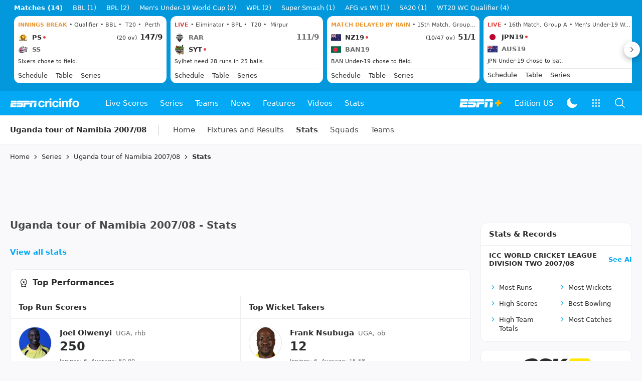

--- FILE ---
content_type: text/html; charset=utf-8
request_url: https://www.google.com/recaptcha/api2/aframe
body_size: 266
content:
<!DOCTYPE HTML><html><head><meta http-equiv="content-type" content="text/html; charset=UTF-8"></head><body><script nonce="3zr4rzhud2QAoNaIiL7fEw">/** Anti-fraud and anti-abuse applications only. See google.com/recaptcha */ try{var clients={'sodar':'https://pagead2.googlesyndication.com/pagead/sodar?'};window.addEventListener("message",function(a){try{if(a.source===window.parent){var b=JSON.parse(a.data);var c=clients[b['id']];if(c){var d=document.createElement('img');d.src=c+b['params']+'&rc='+(localStorage.getItem("rc::a")?sessionStorage.getItem("rc::b"):"");window.document.body.appendChild(d);sessionStorage.setItem("rc::e",parseInt(sessionStorage.getItem("rc::e")||0)+1);localStorage.setItem("rc::h",'1768904284595');}}}catch(b){}});window.parent.postMessage("_grecaptcha_ready", "*");}catch(b){}</script></body></html>

--- FILE ---
content_type: application/x-javascript
request_url: https://wassets.hscicdn.com/_next/static/chunks/pages/series/CiSeriesStatsPage-c0f074cee5c0a7fd.js
body_size: 5474
content:
(self.webpackChunk_N_E=self.webpackChunk_N_E||[]).push([[3870],{63621:function(e,s,t){(window.__NEXT_P=window.__NEXT_P||[]).push(["/series/CiSeriesStatsPage",function(){return t(23745)}])},9109:function(e,s,t){"use strict";t.d(s,{Rb:function(){return i}});var a,r,i,l,n=t(24246),o=t(90005),d=t.n(o),c=t(27378),m=t(78162),h=t(39377),u=t(71098);(a=i||(i={})).XXS="XXS",a.XS="XS",a.SM="SM",a.MD="MD",a.LG="LG",a.XL="XL",a.XXL="XXL",a.XXXL="XXXL",(r=l||(l={})).ROUND="ROUND",r.SQUARE="SQUARE";let p={XXS:"ds-w-6 ds-h-6",XS:"ds-w-8 ds-h-8",SM:"ds-w-10 ds-h-10",MD:"ds-w-12 ds-h-12",LG:"ds-w-16 ds-h-16",XL:"ds-w-20 ds-h-20",XXL:"ds-w-30 ds-h-30",XXXL:"ds-w-44 ds-h-44"},x={XXS:u.Fu.TIGHT_XXS_BOLD,XS:u.Fu.TITLE_XS,SM:u.Fu.TITLE_XS,MD:u.Fu.TITLE_S,LG:u.Fu.TITLE_M,XL:u.Fu.TITLE_L,XXL:u.Fu.TITLE_XL,XXXL:u.Fu.TITLE_XL},g=(0,c.forwardRef)((e,s)=>{let{label:t,imageUrl:a,size:r="MD",variant:i="ROUND",className:l,imageLazy:o=!0,imageData:c}=e,g=u.Ui.WIDTH_80,_={width:40,height:40};if(a)switch(r){case"XXS":_.width=24,_.height=24;break;case"XS":_.width=32,_.height=32;break;case"SM":_.width=40,_.height=40;break;case"MD":_.width=48,_.height=48;break;case"LG":_.width=64,_.height=64;break;case"XL":_.width=80,_.height=80;break;case"XXL":_.width=120,_.height=120,g=u.Ui.WIDTH_160;break;case"XXXL":_.width=176,_.height=176,g=u.Ui.WIDTH_240}return(0,n.jsx)("span",{className:d()("ds-border ds-border-line-default-translucent ds-text-typo ds-bg-ui-fill ds-overflow-hidden ds-flex ds-items-center ds-justify-center",p[r],{"ds-rounded-full":"ROUND"===i,"ds-rounded-xl":"SQUARE"===i},l),ref:s,children:a?(0,n.jsx)(m.Z,{className:"ds-block",url:a,variant:u.N6.SQUARE,size:g,alt:t,width:_.width,height:_.height,lazy:o,data:c}):(0,n.jsx)(h.Z,{variant:x[r],children:t})})});g.displayName="DSAvatar",s.ZP=g},9165:function(e,s,t){"use strict";var a=t(24246);t(27378);var r=t(90005),i=t.n(r),l=t(72380);s.Z=e=>{let{className:s,addMargin:t=!0}=e,r=t?"ds-mb-2":void 0;return(0,a.jsxs)("div",{className:i()("lg:ds--mx-5",s),children:[(0,a.jsx)(l.Z,{pageUnitId:"bannerTop",className:r}),(0,a.jsx)(l.Z,{pageUnitId:"bannerTopRoW",className:r})]})}},640:function(e,s,t){"use strict";var a=t(24246),r=t(90005),i=t.n(r),l=t(27378),n=t(28288),o=t(84794),d=t(39377),c=t(6552),m=t(82204),h=t(1611),u=t(14827),p=t(26637),x=t(71098);s.Z=e=>{let{player:s,className:t,placement:r=n.zJ.BOTTOM_LEFT,contentClassName:g,children:_}=e,{translate:b}=(0,l.useContext)(u.Z),{lang:N,device:{isMobile:j}}=(0,l.useContext)(p.ZP);if(j)return _;let T=[{key:"compare_player",label:(0,a.jsxs)("div",{className:"ds-flex ds-gap-2",children:[(0,a.jsx)(o.ZP,{name:c.v.PEOPLE_OUTLINED}),(0,a.jsx)(d.Z,{variant:x.Fu.TIGHT_M,children:b("cm_compare_this_player","Compare this player")})]}),anchorType:{href:(0,h.H0)(N,[s]),data:{action:"player:hover:click"}},data:{altText:""}},{key:"view_profile",label:(0,a.jsxs)("div",{className:"ds-flex ds-gap-2",children:[(0,a.jsx)(o.ZP,{name:c.v.ACCOUNT_CIRCLE_OUTLINED}),(0,a.jsx)(d.Z,{variant:x.Fu.TIGHT_M,children:b("cm_view_profile","View profile")})]}),anchorType:{href:(0,h.hy)(s)},data:{altText:""}}];return(0,a.jsx)(m.Z,{options:T,placement:r,arrow:!1,contentClassName:g,wrapperClassName:i()("ds-inline",t),children:_})}},89101:function(e,s,t){"use strict";t.d(s,{HS:function(){return i},oF:function(){return l}});var a=t(40734),r=t(38144);let i=()=>`${a.default.global.nlpBaseUrl}/ask`,l=e=>{let s=[];return e.forEach(e=>{e.containers.forEach(e=>{if(e.type===r.ut0.DEFAULT&&e.item.type===r.Bgb.URL){let t=e.item,a=t.title,r=t.url.url;s.push({question:a,answerUrl:r})}})}),s}},26549:function(e,s,t){"use strict";t.d(s,{Z:function(){return Z}});var a=t(24246),r=t(27378),i=t(1611),l=t(14827),n=t(90005),o=t.n(n),d=t(9109),c=t(4979),m=t(1282),h=t(8735),u=t(78162),p=t(96753),x=t(39377),g=t(37836),_=t(35570),b=t(640),N=t(16981),j=t(71098),T=t(32004);let y=e=>{let{rank:s,item:t,className:i}=e,{player:l,anchorType:n,teamName:c,rating:m,supportingData:u}=t,{longName:p,image:y}=l,{theme:f}=(0,r.useContext)(g.ZP);return(0,a.jsxs)("div",{className:o()("ds-flex ds-items-center ds-p-4 ds-gap-2",i),children:[(0,a.jsx)(x.Z,{variant:j.Fu.TITLE_XS,className:"ds-text-typo ds-mr-1",children:`${s}.`}),(0,a.jsx)(b.Z,{player:l,children:(0,a.jsx)(h.Z,{anchorType:n,children:(0,a.jsx)(d.ZP,{label:p,size:d.Rb.MD,imageUrl:y?y.url:f===g.Wi.LIGHT?N.DN.PLAYER_PLACEHOLDER:N.DN.PLAYER_PLACEHOLDER_DARK,imageData:{transformParams:_.Z.SIZE_200},className:"ds-min-w-max"})})}),(0,a.jsxs)("div",{className:"ds-mr-1",children:[(0,a.jsxs)("div",{className:"ds-flex ds-items-baseline ds-gap-2",children:[(0,a.jsx)(b.Z,{player:l,children:(0,a.jsx)(h.Z,{title:p,element:"span",anchorType:n,className:"ds-text-typo hover:ds-text-typo-primary ds-line-clamp-1 ds-break-all",children:(0,a.jsx)(x.Z,{variant:j.Fu.TITLE_XS,children:p})})}),(0,a.jsx)(x.Z,{variant:j.Fu.COMPACT_XS,title:c.long,className:"ds-text-typo-mid3 ds-whitespace-nowrap",children:c.short})]}),(0,a.jsx)("div",{children:u.filter(e=>null!==e.value).map((e,s)=>(0,a.jsxs)(x.Z,{variant:j.Fu.COMPACT_XS,className:o()("ds-text-typo-mid3",{"ds-pl-1.5":0!==s,"ds-pr-1.5 ds-border-r ds-border-line":s!==u.length-1}),children:[e.label,": ",e.value]},e.label))})]}),(0,a.jsx)("div",{className:"ds-ml-auto",children:(0,a.jsx)(T.Z,{rating:m,rank:s,size:T.q.MD})})]})},f=e=>{let{title:s,subtitle:t,groups:i,className:n,rounded:d=!0,bordered:h=!0,showIcon:x=!0}=e,[g,_]=(0,r.useState)(0),b=(0,r.useRef)(null),{translate:N}=(0,r.useContext)(l.Z),T=i.map((e,s)=>({key:`${s}`,label:e.title,title:e.titleText}));return(0,a.jsxs)(c.ZP,{className:o()("ds-mb-4",n),rounded:d,bordered:h,children:[(0,a.jsx)(c.ZP.Header,{leftNode:x?(0,a.jsx)(u.Z,{className:"ds-rounded-lg",variant:j.N6.SQUARE,size:j.Ui.NONE,width:32,height:34,alt:"fan-ratings",url:"/static/images/fan-ratings.png"}):null,title:s,subtitle:t}),(0,a.jsx)(c.ZP.Content,{size:c.kC.FULL,children:(0,a.jsx)(m.ZP,{fixed:!0,className:o()({"ds-border-b ds-border-line":T.length>1}),defaultActiveKey:T[0].key,options:T,viewType:m.Tj.DEFAULT,autoFocus:!1,ref:b,onChange:e=>{null!==b.current&&_(e)},children:i.map((e,s)=>{let t=e.items.map((e,s)=>(0,a.jsx)(y,{item:e,rank:s+1,className:"ds-border-t ds-border-line first:ds-border-0"},e.player.id));return(0,a.jsx)(m.ZP.Content,{tabKey:`${s}`,children:t},s)})})}),i[g].viewAllAnchorType?(0,a.jsx)(c.ZP.Footer,{className:"ds-cursor-pointer ds-text-center ds-py-2",children:(0,a.jsx)(p.Z,{anchorType:i[g].viewAllAnchorType,label:N("cm_view_full_list","View full list"),variant:p.I.HIGHLIGHTED_PRIMARY,labelVariant:j.Fu.TIGHT_M_BOLD})}):null]})};f.displayName="CiWDAppSidebarFanRatings";var Z=e=>{let{title:s,ratingGroups:t,className:n,rounded:o,bordered:d,showIcon:c}=e,{translate:m}=(0,r.useContext)(l.Z),h=t.map(e=>{let{title:s,viewAllAnchorType:t,players:a}=e;return{title:s,items:a.map(e=>{let{player:s,team:t,runs:a,wickets:r,average:l}=e,n=[{label:m("cm_run_plural","Runs"),value:a},{label:m("cm_wickets_short","Wkts"),value:r}];return{player:s,teamName:{short:t.abbreviation,long:t.longName},anchorType:{href:(0,i.hy)(s)},rating:l,supportingData:n}}),viewAllAnchorType:t}});return(0,a.jsx)(f,{title:s,groups:h,className:n,rounded:o,bordered:d,showIcon:c})}},35570:function(e,s,t){"use strict";var a,r;t.d(s,{Z:function(){return a}}),(r=a||(a={})).SIZE_100="t_h_100",r.SIZE_200="t_h_100_2x"},23745:function(e,s,t){"use strict";t.r(s),t.d(s,{default:function(){return es}});var a=t(24246),r=t(27378),i=t(90005),l=t.n(i),n=t(26637),o=t(70033),d=t(9165),c=t(7470),m=t(60454),h=t(91689),u=t(65585),p=t(76521),x=t(61363),g=t(90280),_=t(49756),b=t(86987),N=t(91427),j=t(98781),T=t(69757),y=t(25957),f=t(40734),Z=t(84683),v=t(72380),w=t(38144),S=t(14827),I=t(4979),L=t(86876),E=t(42714),P=t(24635),k=t(6552),X=t(3213),A=t(27313),C=t(9561),R=t(1611),U=e=>{let{title:s,subtitle:t,groups:i,actionPrefix:l,variant:n,rounded:o,bordered:d,showIcon:c,className:m}=e,{translate:h}=(0,r.useContext)(S.Z),u=i.map(e=>{let{statsAnchorType:s,batsmen:{matchClass:t,statsByStrikerate:a}}=e;return{title:h(`def_match_class_${t.id}_short_plural`,A.J6[t.id].shortNamePlural)||h("cm_match_type_other","Others"),items:a.map(e=>{let{player:s,team:t}=e,a={name:s.longName,player:s,playingRole:{short:(0,C.hU)(s.battingStyles),long:(0,C.hU)(s.longBattingStyles)},total:e.strikerate.toFixed(2),innings:e.innings,average:e.average,imageUrl:s.image?s.image.url:void 0,anchorType:{href:(0,R.hy)(s),data:{action:`${l}:${s.name}`}}};return t&&(a.teamName={short:t.abbreviation,long:t.longName}),a}),statsAnchorType:s}});return(0,a.jsx)(X.Z,{title:s,subtitle:t,groups:u,variant:n,rounded:o,bordered:d,showIcon:c,className:m})},D=e=>{let{title:s,subtitle:t,groups:i,actionPrefix:l,variant:n,rounded:o,bordered:d,showIcon:c,className:m}=e,{translate:h}=(0,r.useContext)(S.Z),u=i.map(e=>{let{statsAnchorType:s,bowlers:{matchClass:t,statsByEconomy:a}}=e;return{title:h(`def_match_class_${t.id}_short_plural`,A.J6[t.id].shortNamePlural)||h("cm_match_type_other","Others"),items:a.map(e=>{let{player:s,team:t}=e,a={name:s.longName,player:s,playingRole:{short:(0,C.hU)(s.bowlingStyles),long:(0,C.hU)(s.longBowlingStyles)},total:e.economy.toFixed(2),innings:e.innings,average:e.average,imageUrl:s.image?s.image.url:void 0,anchorType:{href:(0,R.hy)(s),data:{action:`${l}:${s.name}`}}};return t&&(a.teamName={short:t.abbreviation,long:t.longName}),a}),statsAnchorType:s}});return(0,a.jsx)(X.Z,{title:s,subtitle:t,groups:u,variant:n,rounded:o,bordered:d,className:m,showIcon:c})},O=t(86346),F=e=>{let{series:s,recordEntity:t,otherSerieses:i,topBatters:o,topBowlers:d}=e,{translate:c}=(0,r.useContext)(S.Z),{device:{isMobile:m}}=(0,r.useContext)(n.ZP),h=o&&o.length>0,u=d&&d.length>0;if(!(h||u))return null;let{topPerformersByRuns:p,topPerformersByWickets:x,topPerformersByBattingStrikeRate:g,topPerformersByEconomy:_}=(0,O.Er)(s,t,i,o,d);return m?(0,a.jsxs)(a.Fragment,{children:[(0,a.jsxs)(E.Z,{itemWrapperClassName:"ds-shrink-0 ds-min-w-[290px] first:ds-ml-0 last:ds-mr-0",children:[p.length>0?(0,a.jsx)("div",{className:"ds-mb-4 ds-max-w-[300px]",children:(0,a.jsx)(L.Z,{title:c("cm_top_run_scorers","Top Run Scorers"),groups:p,actionPrefix:"rightrail:series-home:"})}):null,x.length>0?(0,a.jsx)("div",{className:"ds-mb-4 ds-ml-2 ds-max-w-[300px]",children:(0,a.jsx)(P.Z,{title:c("cm_top_wicket_takers","Top Wicket Takers"),groups:x,actionPrefix:"rightrail:series-home:"})}):null]}),(0,a.jsxs)(E.Z,{itemWrapperClassName:"ds-shrink-0 ds-min-w-[290px] first:ds-ml-0 last:ds-mr-0",children:[g.some(e=>e.batsmen.statsByStrikerate.length>0)?(0,a.jsx)("div",{className:"ds-mb-4 ds-max-w-[300px]",children:(0,a.jsx)(U,{title:c("cm_best_batting_strike_rates","Best Batting Strike Rates"),groups:g,actionPrefix:"rightrail:series-home:"})}):null,_.some(e=>e.bowlers.statsByEconomy.length>0)?(0,a.jsx)("div",{className:"ds-mb-4 ds-ml-2 ds-max-w-[300px]",children:(0,a.jsx)(D,{title:c("cm_best_bowling_economy","Best Bowling Economy"),groups:_,actionPrefix:"rightrail:series-home:"})}):null]})]}):(0,a.jsxs)(I.ZP,{className:l()("ds-mb-4"),children:[(0,a.jsx)(I.ZP.Header,{title:c("cm_top_performances","Top Performances"),size:I.y2.LG,iconName:k.v.WORKSPACE_PREMIUM_OUTLINED}),(0,a.jsxs)(I.ZP.Content,{size:I.kC.FULL,className:"ds-grid ds-grid-cols-2 ds-gap-[1px] ds-bg-line",children:[p.length>0?(0,a.jsx)(L.Z,{title:c("cm_top_run_scorers","Top Run Scorers"),groups:p,actionPrefix:"rightrail:series-home:",className:"ds-basis-0 ds-flex-grow ds-mb-0",rounded:!1,bordered:!1}):null,x.length>0?(0,a.jsx)(P.Z,{title:c("cm_top_wicket_takers","Top Wicket Takers"),groups:x,actionPrefix:"rightrail:series-home:",className:l()("ds-basis-0 ds-flex-grow ds-mb-0"),rounded:!1,bordered:!1}):null,g.some(e=>e.batsmen.statsByStrikerate.length>0)?(0,a.jsx)(U,{title:c("cm_best_batting_strike_rates","Best Batting Strike Rates"),groups:g,actionPrefix:"rightrail:series-home:",className:l()("ds-basis-0 ds-flex-grow ds-mb-0"),rounded:!1,bordered:!1}):null,_.some(e=>e.bowlers.statsByEconomy.length>0)?(0,a.jsx)(D,{title:c("cm_best_bowling_economy","Best Bowling Economy"),groups:_,actionPrefix:"rightrail:series-home:",className:l()("ds-basis-0 ds-flex-grow ds-mb-0"),rounded:!1,bordered:!1}):null]})]})},B=t(37836),M=t(36858),H=t(90435),W=t(69312),G=t(84794),z=t(71098);let $={[B.Wi.LIGHT]:"most-valued-player.svg",[B.Wi.DARK]:"most-valued-player-dark.svg"};var K=e=>{let{smartStats:s,series:t}=e,{lang:i,device:{isMobile:o}}=(0,r.useContext)(n.ZP),{translate:d}=(0,r.useContext)(S.Z),{showModal:c,theme:h}=(0,r.useContext)(B.ZP),u={type:M.n.TOTAL_IMPACT,groupTitle:d("cm_total_impact","Total Impact"),viewAllUrl:(0,m.f$)(i,t),items:s.playersStats},p={type:M.n.IMPACT_RUNS,groupTitle:d("cm_batting_impact_short","Bat Impact"),viewAllUrl:(0,m.ar)(i,t),items:s.batsmenStats},x={type:M.n.IMPACT_WICKETS,groupTitle:d("cm_bowling_impact_short","Bowl Impact"),viewAllUrl:(0,m.K$)(i,t),items:s.bowlersStats};return o?(0,a.jsxs)(E.Z,{itemWrapperClassName:"ds-shrink-0 ds-min-w-[290px]",children:[u?(0,a.jsx)("div",{className:"ds-mb-4",children:(0,a.jsx)(M.Z,{title:d("cm_total_impact","Total Impact"),lang:i,series:t,smartStats:[u],actionPrefix:"rightrail:series-home:"})}):null,p?(0,a.jsx)("div",{className:"ds-mb-4 ds-ml-2",children:(0,a.jsx)(M.Z,{title:d("cm_batting_impact_short","Bat Impact"),lang:i,series:t,smartStats:[p],actionPrefix:"rightrail:series-home:"})}):null,x?(0,a.jsx)("div",{className:"ds-mb-4 ds-ml-2",children:(0,a.jsx)(M.Z,{title:d("cm_bowling_impact_short","Bowl Impact"),lang:i,series:t,smartStats:[x],actionPrefix:"rightrail:series-home:"})}):null]}):(0,a.jsxs)(I.ZP,{className:l()("ds-mb-4"),children:[(0,a.jsx)(I.ZP.Header,{imageUrl:`/static/images/${$[h]}`,title:(0,a.jsxs)("span",{className:"ds-flex ds-items-center",children:[(0,a.jsx)("span",{children:d("cm_smart_stats","Smart Stats")}),(0,a.jsx)(G.ZP,{className:"ds-ml-1 ds-cursor-pointer",name:k.v.INFO_OUTLINE,onClick:()=>c((0,a.jsx)(H.Z,{})),color:z.BG.MID})]}),size:I.y2.LG,className:"ds-border-b-0"}),(0,a.jsx)(I.ZP.Content,{size:I.kC.FULL,children:(0,a.jsxs)("div",{children:[u?(0,a.jsx)(M.Z,{title:d("cm_total_impact","Total Impact"),lang:i,series:t,smartStats:[u],actionPrefix:"rightrail:series-home:",variant:W.q.HORIZONTAL,className:"ds-mb-0 ds-border-t ds-border-line",rounded:!1,bordered:!1,showIcon:!1,showInfo:!1}):null,p?(0,a.jsx)(M.Z,{title:d("cm_batting_impact_short","Bat Impact"),lang:i,series:t,smartStats:[p],actionPrefix:"rightrail:series-home:",variant:W.q.HORIZONTAL,className:"ds-mb-0 ds-border-t ds-border-line",rounded:!1,bordered:!1,showIcon:!1,showInfo:!1}):null,x?(0,a.jsx)(M.Z,{title:d("cm_bowling_impact_short","Bowl Impact"),lang:i,series:t,smartStats:[x],actionPrefix:"rightrail:series-home:",variant:W.q.HORIZONTAL,className:"ds-mb-0 ds-border-t ds-border-line",rounded:!1,bordered:!1,showIcon:!1,showInfo:!1}):null]})})]})},V=t(6804),J=t(73293),q=t(42875),Q=t(39377),Y=t(26549);let ee=e=>{let{series:s,content:t}=e,{recentFixtures:i,topBatsmen:o,topBowlers:c,smartStats:h,recordEntity:u,trophyRecordEntity:p,otherSerieses:b,topFanRatings:N}=t,{lang:j,device:{isMobile:T}}=(0,r.useContext)(n.ZP),{translate:I}=(0,r.useContext)(S.Z),L=(0,O.mJ)(N)?(0,O.SI)(s,j,I,N):null,E=i.some(e=>e.state===w.xdB.LIVE),P=[...(0,O.AO)(s,j,I),{key:"stats",label:I("cm_statistics_short","Stats"),anchorType:{href:(0,m.tz)(j,s)}}];return(0,a.jsxs)(x.Z,{className:"ds-pt-4",children:[(0,a.jsxs)(g.Z,{app:!0,match:g.d.NEGATIVE,children:[(0,a.jsx)(g.Z,{isMobile:!0,match:g.d.NEGATIVE,children:(0,a.jsx)(q.Z,{className:"ds-mb-2",options:P,variant:q.y.ARROW})}),(0,a.jsx)(d.Z,{className:"ds-mb-2"}),(0,a.jsx)(g.Z,{isMobile:!0,children:(0,a.jsx)(q.Z,{className:"ds-mb-2 ds-mx-4",options:P,variant:q.y.ARROW})})]}),(0,a.jsxs)(_.Z,{children:[(0,a.jsxs)(_.Z.Content,{children:[(0,a.jsxs)(Q.Z,{element:"h1",className:"ds-my-2 lg-min:ds-mx-2",variant:z.Fu.TITLE_M,children:[s.seoName||s.name," - ",I("cm_statistics_short","Stats")]}),(0,a.jsx)("div",{className:"ds-flex",children:(0,a.jsx)(V.ZP,{variant:V.Tu.TEXT_NO_PADDING,label:I("cm_view_all_stats","View all stats"),size:V.NA.SM,href:(0,m.So)(w.IBh.ENGLISH,s),className:"ds-my-4 lg:ds-my-6"})}),(0,O.e9)(s)?(0,a.jsx)(y.Z,{series:s,hasLiveMatches:E,variant:y.g.FULL_WIDTH,className:l()({"ds-mb-4":!T,"ds-mb-2":T})}):null,(0,a.jsx)(g.Z,{isMobile:!0,match:g.d.POSITIVE,children:(0,a.jsx)(J.Z,{series:s,recordEntity:u,trophyRecordEntity:p,subSerieses:b,className:"ds-my-2"})}),(0,a.jsx)(F,{topBatters:o,topBowlers:c,series:s,recordEntity:u,otherSerieses:b}),h?(0,a.jsx)(K,{smartStats:h,series:s}):null,T?(0,a.jsx)(Z.Z,{layout:Z.X.DETAIL,siteAreaId:f.default.nlp.objectIds.sidebarWdgetDetails}):null]}),(0,a.jsxs)(_.Z.Right,{children:[(0,a.jsx)(J.Z,{series:s,recordEntity:u,trophyRecordEntity:p,subSerieses:b,className:"ds-my-4"}),L?(0,a.jsx)(Y.Z,{ratingGroups:L,title:I("cm_series_fan_rating_small_title","Tournament Fan Ratings")}):null,(0,a.jsx)(Z.Z,{layout:Z.X.DETAIL,siteAreaId:f.default.nlp.objectIds.sidebarWdgetDetails}),(0,a.jsx)(v.Z,{pageUnitId:"incontent3",className:"ds-mb-4"})]})]})]})};ee.getDesktopSubHeader=e=>{let{series:s,content:{recentSimilarSerieses:t}}=e;return(0,a.jsx)(N.Z,{page:b.Wl.STATS,series:s,seriesOptions:t})},ee.getMobileAppBar=e=>{let{series:s,content:{recentSimilarSerieses:t}}=e;return(0,a.jsx)(j.Z,{page:b.Wl.STATS,series:s,seriesOptions:t})},ee.getInitialProps=async e=>{let s=e.appNextJsContext.lang,t=e.appNextJsContext.edition,a=await (0,T.PK)(),r=await a.getSeriesStatsPage({lang:s,seriesId:Number(e.query.seriesId)}),{series:i}=r;return(0,c._4)(e,(0,m.tz)(s,i)),(0,c.es)(e,300),{data:r,layout:{type:o.g.DEFAULT,view:{desktopHeader:!0,desktopFooter:!1,desktopHsb:!0,desktopFooterLegalLinks:!0,mobileHeader:!0,mobileFooter:!0,mobileHsb:!1,mobileFooterLegalLinks:!0,mobileStickyAd:!1,mobileStickyAsk:!1,appStickyAd:!0},ad:(0,h.d7)(r),analytics:(0,u.cU)(r),seo:(0,p.rv)(r,{lang:s,edition:t})}}};var es=ee}},function(e){e.O(0,[2024,9515,7185,4792,3903,6305,9337,6052,6607,3660,2888,9774,179],function(){return e(e.s=63621)}),_N_E=e.O()}]);